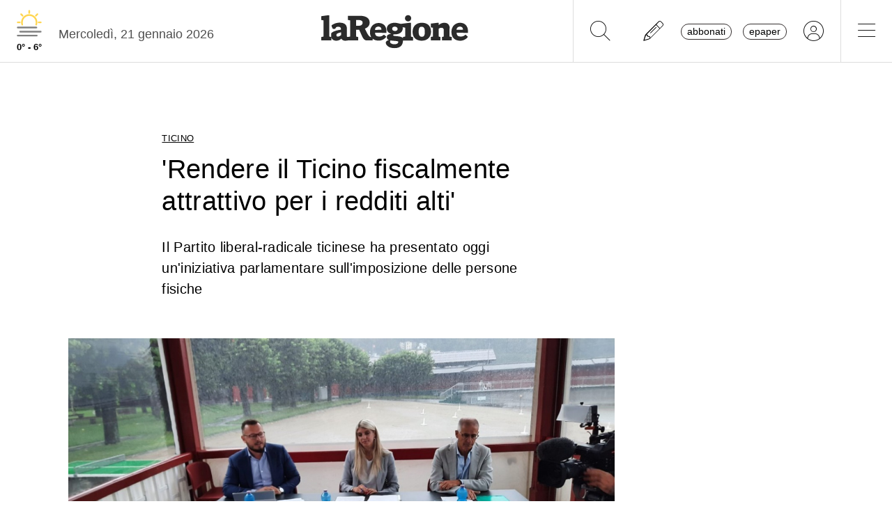

--- FILE ---
content_type: text/css
request_url: https://www.laregione.ch/layout/css/laregione.ch/com_cover.css?fmt=dcb6740d
body_size: 205
content:
.cover{
	margin-top: 40px;
	margin-bottom: 40px;
}
.cover .description{
	font-size: 0.8rem;
}
.cover .credit{
	font-size: 0.8rem;
	font-style: italic;
}
/* VIAGGI */
.cover-viaggi{
	margin: 0px !important;
}
.cover-viaggi .cover-image{
	width: 100%;
	height: 700px;
	overflow: hidden;
	background-position: center;
	background-repeat: no-repeat;
	background-size: cover;
}
.cover-viaggi .cover-content{
	width: 100%;
	padding: 50px;
	color: #FFFFFF;
	text-shadow: 1px 1px 2px #000000;
}
.cover-viaggi .toptitle{
	font-size: 0.8rem;
	text-decoration: underline;
	text-transform: uppercase;
	text-underline-offset: 3px;
	margin-bottom: 5px;
}
.cover-viaggi .title h1, .cover-viaggi .title{
	font-size: 2.2rem;
	line-height: 130%;
}
.cover-viaggi .subtitle h2, .cover-viaggi .subtitle{
	font-size: 1.3rem;
	line-height: 140%;
	width: 90%;
	margin-top: 20px;
}


.cover-viaggi .credit{
	padding: 10px 20px;
	font-style: normal;
	font-size: 0.9rem;
}

@media(min-width: 768px){
	.cover-viaggi .cover-content{
		padding: 100px;
		max-width: 900px;
	}
	.cover-viaggi .title h1, .cover-viaggi .title{
		font-size: 2.8rem;
	}
}

/* BOLD */
.container-bold-cover{
	padding: 0px;
}
.cover-bold{
	margin: 0px !important;
}
.cover-bold .cover-image{
	width: 100%;
	height: 700px;
	overflow: hidden;
	background-position: center;
	background-repeat: no-repeat;
	background-size: cover;
}
.cover-bold .cover-content{
	width: 100%;
	padding: 50px;
	color: #FFFFFF;
	text-shadow: 1px 1px 2px #000000;
}
.cover-bold .toptitle{
	font-size: 0.8rem;
	text-decoration: underline;
	text-transform: uppercase;
	text-underline-offset: 3px;
	margin-bottom: 5px;
}

.cover-bold .title h1, .cover-bold .title{
	font-size: 2.2rem;
	line-height: 130%;
}
.cover-bold .subtitle h2, .cover-bold .subtitle{
	font-size: 1.3rem;
	line-height: 140%;
	width: 90%;
	margin-top: 20px;
}

.cover-bold .credit{
	padding: 10px 20px;
	font-style: normal;
	font-size: 0.9rem;
}

@media(min-width: 768px){
	.cover-bold .cover-content{
		padding: 100px;
		max-width: 900px;
	}
	.cover-bold .title h1, .cover-bold .title{
		font-size: 2.8rem;
	}
}

.sidebar .cover{
	width: calc(100% - 600px);
}

.sidebar .cover::before{
	width: calc(100% - 600px);
}